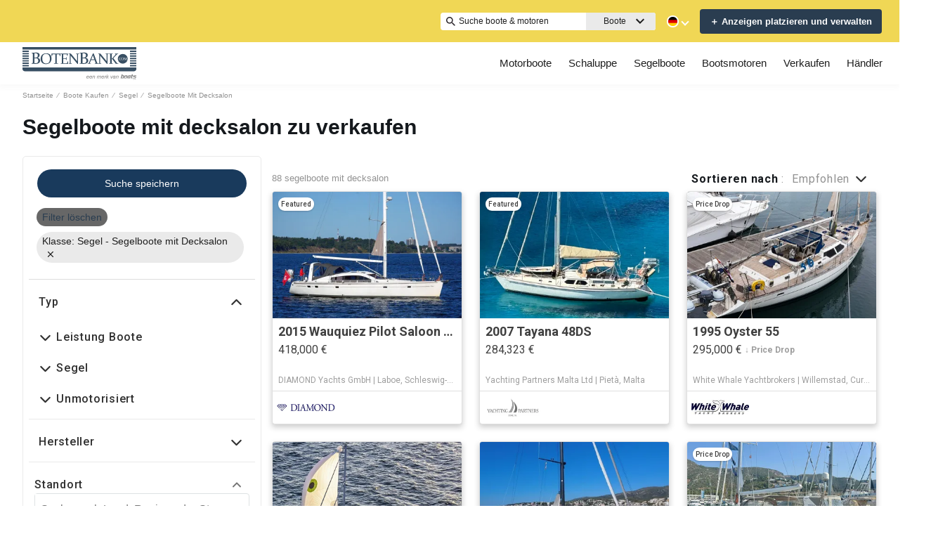

--- FILE ---
content_type: image/svg+xml
request_url: https://www.botenbank.com/assets/logoHeader.svg
body_size: 5032
content:
<?xml version="1.0" encoding="UTF-8"?><svg id="Layer_1" xmlns="http://www.w3.org/2000/svg" viewBox="0 0 1092.45 320.02"><path d="m1060.14,318.82c0,.63-.51,1.14-1.14,1.14s-1.14-.52-1.14-1.14.51-1.14,1.14-1.14,1.14.51,1.14,1.14Zm2.31-5.41c-.7.72-1.08,1.69-1.08,2.69,0,1.09.37,2.05,1.18,2.78.76.69,1.74,1.08,2.76,1.08.6,0,1.06-.15,1.69-.34v-2.29c-.4.48-1.02.78-1.65.78-1.19,0-1.99-.84-1.99-2s.79-2.04,1.96-2.04c.65,0,1.29.28,1.68.81v-2.29c-.57-.23-1.13-.37-1.75-.37-1.04,0-2.08.45-2.8,1.19Zm13.91,2.55c0,2.38-1.71,4.06-4.07,4.06s-4.07-1.68-4.07-4.06c0-2.23,1.95-3.79,4.07-3.79s4.07,1.56,4.07,3.79Zm-1.99,0c0-1.02-.94-1.94-2.08-1.94s-2.08.93-2.08,1.94c0,1.27.94,2.2,2.08,2.2s2.08-.93,2.08-2.2Zm10.27-3.53h-.89c-.52,0-.63.49-.63.49l-1.26,3.42-1.29-3.45s-.12-.48-.63-.48h-.89c-.63,0-.76.63-.76.63l-1.14,6.73h1.99l.61-4.24h.02l1.69,3.87s.12.26.39.26.37-.26.37-.26l1.77-3.87h.02l.54,4.24h1.99l-1.14-6.71s-.12-.63-.76-.63Zm-109.65-28.59l-4.6,17.24c-.07.25-.15.5-.22.74h-28.27l9.52-34.97h8.97l-2.73,9.99h12.05s7.2-.3,5.28,7Zm-10.37.64h-8.96l-4.24,15.71h7.2c1.1,0,2.89.18,3.75-2.4l3.08-11.41c.59-1.94-.84-1.9-.84-1.9Zm-23.56,20.45h27.53c.4-.52.76-1.13,1.08-1.83h-28.11l-.5,1.83Zm-.93,3.41h20.05c1.55,0,4.68.03,7.19-2.12h-26.67l-.58,2.12Zm65.99-25.47l-5.04,18.94h-27.67l5.13-18.89s1.78-5.53,7.8-6.02h15.05s5.58-.05,4.74,5.97Zm-10.61,1.53h-7.1s-1.38-.15-1.78,1.33c-.39,1.48-3.45,12.96-3.45,12.96,0,0-.44,1.53.84,1.53h7.3s1.18.15,1.58-1.23c.39-1.38,3.45-12.96,3.45-12.96.54-1.83-.84-1.63-.84-1.63Zm-22.14,20.53h26.09c.52-.67.89-1.32,1.14-1.83h-27.39c-.03.7.04,1.3.17,1.83Zm4.72,3.35h15.39c2.07-.21,3.62-1.06,4.76-2.06h-24.33c1.36,2.14,4.18,2.06,4.18,2.06Zm112.29-23.88l2.06-7.56h-20.04s-6.61-.13-8.58,5.72l-2.06,7.53s-1.97,6.18,5.3,6.18h12.4l-1.01,3.91h-18.59l-.45,1.63h27.43c.02-.09.05-.18.08-.28l1.93-7.07s1.48-5.53-4.87-5.53h-12.89l1.22-4.54h18.1Zm-6.22,21.82h-25.99l-.57,2.06h20.91s3.13.11,5.66-2.06Zm2.22-3.11h-27.34l-.51,1.83h26.82c.39-.52.73-1.13,1.03-1.83Zm-47.35,1.83h15.01l.5-1.83h-15.73c-.02.52.02,1.16.22,1.83Zm13.77-20.5h6.77l2.05-7.6h-6.76l2.73-10h-9.12l-2.71,9.97h-4.11l-2.06,7.6h4.13l-4.71,17.41h15.89l.45-1.63h-6.74l4.21-15.76Zm-7.69,23.85h8.01l.57-2.06h-14.01c.84,1.14,2.44,2.06,5.44,2.06Zm-39.97-3.35h25.66l.49-1.83h-26.65c.08.6.24,1.23.5,1.83Zm19.43-28.09h13.81l-6.74,24.98h-27.09c0-1.37.28-2.41.28-2.41l3.4-12.34c2.96-10.23,16.33-10.23,16.33-10.23Zm3.03,8.13c-9.4-2.05-10.36,3.28-10.36,3.28l-2.6,9.84s-.62,2.05,1.68,2.17c3.28.2,7.94-2.91,7.94-2.91l3.34-12.38Zm-6.33,23.31h8.63l.56-2.06h-8.63l-.56,2.06Zm-15.34-2.06c1.08,1.33,2.97,2.32,6.21,2.26,0,0,4.26.32,9.21-2.26h-15.42Zm-388.65-10.7c-.16.57-.21,1.14-.21,1.82,0,4.47,1.98,7.23,6.5,7.23,3.95,0,6.24-2.24,7.8-5.51h4.52c-2.08,6.14-6.14,9.57-12.69,9.57s-10.5-4.58-10.5-11.6c0-8.94,5.25-17.26,14.14-17.26,9.36,0,10.45,7.9,10.45,11.23,0,2.34-.1,3.38-.21,4.52h-19.81Zm15.65-3.43v-1.25c0-5.25-3.02-7.02-6.24-7.02-4.78,0-7.59,3.8-8.68,8.27h14.92Zm13.26,3.43c-.16.57-.21,1.14-.21,1.82,0,4.47,1.98,7.23,6.5,7.23,3.95,0,6.24-2.24,7.8-5.51h4.52c-2.08,6.14-6.14,9.57-12.69,9.57s-10.5-4.58-10.5-11.6c0-8.94,5.25-17.26,14.14-17.26,9.36,0,10.45,7.9,10.45,11.23,0,2.34-.1,3.38-.21,4.52h-19.81Zm15.65-3.43v-1.25c0-5.25-3.02-7.02-6.24-7.02-4.78,0-7.59,3.8-8.68,8.27h14.92Zm13.16-11.49h4.42l-.88,4.32c2.81-3.02,5.67-4.89,9.72-4.89,2.96,0,6.97,1.51,6.97,6.03,0,1.14-.26,3.02-.68,4.99l-3.54,16.74h-4.68l3.59-16.64c.36-1.66.57-2.7.57-3.48,0-2.24-1.14-3.54-4.16-3.54-4.42,0-8.37,4.32-9.36,8.79l-3.22,14.87h-4.52l5.77-27.2Zm43.26,0h4.16l-1.09,4.73c1.25-2.18,4.99-5.3,9.1-5.3s6.4,3.07,6.4,4.99c1.25-1.98,5.25-5.04,9.57-5.04,3.9,0,6.66,2.39,6.66,5.82,0,1.46-.36,3.43-.73,5.04l-3.64,16.95h-4.68l3.64-17.06c.36-1.66.52-2.96.52-3.8,0-2.08-1.3-2.86-3.22-2.86-4.47,0-8.11,4.89-8.74,7.9l-3.43,15.81h-4.52l3.59-16.85c.36-1.66.52-2.81.52-3.54,0-2.18-1.2-3.33-3.33-3.33-4.16,0-7.9,4.73-8.58,7.9l-3.48,15.81h-4.42l5.72-27.2Zm43.52,14.92c-.16.57-.21,1.14-.21,1.82,0,4.47,1.98,7.23,6.5,7.23,3.95,0,6.24-2.24,7.8-5.51h4.52c-2.08,6.14-6.14,9.57-12.69,9.57s-10.5-4.58-10.5-11.6c0-8.94,5.25-17.26,14.14-17.26,9.36,0,10.45,7.9,10.45,11.23,0,2.34-.1,3.38-.21,4.52h-19.81Zm15.65-3.43v-1.25c0-5.25-3.02-7.02-6.24-7.02-4.78,0-7.59,3.8-8.68,8.27h14.92Zm13.16-11.44h4.26l-1.14,5.46c0,.05,1.82-2.39,2.18-2.81,1.09-1.25,3.22-3.17,6.24-3.17l1.3.1-.94,4.99c-.47,0-.99-.1-1.51-.1-5.2,0-8.11,5.77-8.68,8.94l-2.96,13.73h-4.52l5.77-27.14Zm18.67-10.19h4.42l-4.84,22.41,13.31-12.17h6.5l-11.6,9.88,6.4,17.21h-4.84l-5.15-14.09-5.88,4.94-1.92,9.15h-4.37l7.96-37.34Zm35.15,10.14h4.68l2.7,22.67,11.65-22.67h5.15l-14.92,27.2h-5.3l-3.95-27.2Zm44.04,20.02c-.26,1.2-.42,1.98-.42,2.44,0,.94.68,1.66,1.92,1.66.36,0,.73-.05,1.09-.1l-.68,3.33c-.83.1-1.72.21-2.55.21-3.22,0-3.95-2.08-4.16-3.43h-.1c-.36.99-3.17,3.9-8.37,3.9-6.24,0-8.53-4.37-8.53-7.9,0-6.08,4.26-8.68,9.36-9.05l6.34-.42c3.59-.26,4.37-1.72,4.37-3.95,0-2.81-2.08-3.8-5.88-3.8s-6.19,1.61-6.6,4.94h-4.52c.88-6.19,5.93-8.68,11.7-8.68,4.37,0,9.88,1.09,9.88,6.5,0,1.4-.31,2.76-.88,5.25l-1.98,9.1Zm-3.07-6.5c-1.4.62-4.32.78-7.85,1.09-3.85.36-6.19,2.34-6.19,5.3s2.13,4.37,4.78,4.37c5.77,0,8.27-4.37,9.26-10.76Zm15.03-13.52h4.42l-.88,4.32c2.81-3.02,5.67-4.89,9.72-4.89,2.96,0,6.97,1.51,6.97,6.03,0,1.14-.26,3.02-.68,4.99l-3.54,16.74h-4.68l3.59-16.64c.36-1.66.57-2.7.57-3.48,0-2.24-1.14-3.54-4.16-3.54-4.42,0-8.37,4.32-9.36,8.79l-3.22,14.87h-4.52l5.77-27.2Z" style="fill:#818181;"/><path id="Layer_1-2" d="m1091.33,0v23.67H0V0h1091.33ZM0,47.18h61v-12.84H0v12.84Zm0,23.52h61v-12.88H0v12.88Zm0,23.5h61v-12.81H0v12.81Zm0,23.52h60.99v-12.83H0v12.83Zm0,23.56h61v-12.84H0v12.84Zm0,23.57h61v-12.91H0v12.91Zm0,23.45h61v-12.83H0v12.83ZM1030.29,47.18h61v-12.84h-61v12.84Zm0,23.52h61v-12.88h-61v12.88Zm0,23.5h61v-12.81h-61v12.81Zm0,23.52h60.99v-12.83h-60.99v12.83Zm0,23.56h61v-12.84h-61v12.84Zm0,23.57h61v-12.91h-61v12.91Zm0,23.45h61v-12.83h-61v12.83ZM86.79,57.53l9.73,3.06c1.2.42,1.83,1.32,1.88,2.67.05,1.73.08,3.66.12,5.8.02,2.13.03,4.54.03,7.21v63.63c0,3.15,0,6.01-.03,8.6-.03,2.59-.07,4.92-.12,7.02-.1,1.27-.81,2.06-2.12,2.44l-9.66,2.91.32,3.38c6.65-.15,13.15-.24,19.49-.24,3.89,0,7.39.07,10.53.22,3.13.15,6.04.22,8.71.22,13.5,0,24.06-2.86,31.68-8.6,7.61-5.72,11.42-13.83,11.42-24.3,0-7.23-2.17-13.17-6.53-17.82-4.35-4.67-10.59-7.68-18.7-9.04,13.86-4.65,20.8-13.42,20.8-26.28,0-8-2.94-14.13-8.82-18.39-5.87-4.26-14.57-6.4-26.06-6.4-1.93,0-5.62.12-11.1.34-5.48.22-9.44.39-11.9.49-6.46,0-13.08-.12-19.83-.32l.15,3.38Zm27.13,45.5v-42.32c1.86-.2,3.6-.34,5.23-.42,1.61-.08,3.1-.12,4.45-.12,7.6,0,13.42,1.64,17.46,4.91,4.04,3.27,6.06,8.65,6.06,16.13s-1.98,12.56-5.91,16.3c-3.93,3.74-9.75,5.62-17.46,5.62-3.33,0-6.62-.03-9.85-.08h.02Zm-.02,6.31c2.81-.15,5.72-.24,8.66-.24,10.19,0,17.55,1.98,22.12,5.92,4.57,3.96,6.85,10.02,6.85,18.17s-2.25,14.38-6.77,18.68c-4.52,4.28-11.1,6.43-19.76,6.43-1.71,0-3.6-.08-5.67-.24-2.05-.15-3.88-.52-5.43-1.1v-47.64h0Zm164.21,2.2c0-15.62-4.4-27.95-13.2-36.96-8.78-9.04-21.24-13.55-37.33-13.55s-29.88,4.82-39.34,14.49c-9.46,9.65-14.2,22.76-14.2,39.34s4.4,28.51,13.18,37.84c8.78,9.32,21.2,13.98,37.26,13.98,16.92,0,30.09-5.04,39.5-15.13,9.43-10.09,14.13-23.42,14.13-40h0Zm-88.32.93c0-15.33,2.79-26.77,8.38-34.32,5.58-7.55,14.54-11.32,26.86-11.32s22.1,4.08,28.19,12.22c6.09,8.14,9.14,19.78,9.14,34.93,0,16.16-2.88,28.01-8.6,35.55-5.72,7.55-14.6,11.32-26.64,11.32s-21.51-4.16-27.84-12.47c-6.33-8.33-9.49-20.29-9.49-35.91h0Zm131.55,51.54c5.69,0,12.25.07,19.63.22l-.14-3.06-10.64-3.16c-1.18-.34-1.81-1.08-1.86-2.23-.08-3.66-.14-8.29-.14-13.96v-71.82h25.38l4.6,19.68,2.88-.51,4.54-25.23-.42-.58c-11.93.19-23.27.29-34,.29h-19.17c-10.78,0-22.07-.1-33.86-.29l-.51.58,1.86,25.74,2.88-.51,6.4-19.17h25.38v71.82c0,5.67-.03,10.32-.14,13.96-.03,1.15-.66,1.9-1.86,2.23l-10.64,3.16.29,3.06c7.14-.15,13.66-.22,19.54-.22h0Zm62.54-100.36c-5.7,0-11.64-.1-17.8-.29l.14,3.06,8.92,2.81c1.1.39,1.68,1.2,1.73,2.45.03,1.59.08,3.37.1,5.33.02,1.96.03,4.16.03,6.62v58.35c0,2.88-.02,5.52-.03,7.89s-.05,4.52-.1,6.43c-.1,1.15-.74,1.9-1.95,2.23l-8.85,2.66.29,3.06c6.09-.14,12.03-.2,17.82-.2h17.09c10.51,0,21.95.08,34.37.22l.51-.51,1.57-25.04-3.23.58-8.77,18.29h-34.5c-.08-5.18-.14-10.44-.14-15.77v-26.21h6.46c5.03,0,10.66.05,16.89.15,1.1.05,1.84.69,2.23,1.95l2.59,9.87,3.88-.29c-.15-6.65-.22-11.52-.22-14.64s.07-8.14.22-14.84l-3.88.14-2.52,9.63c-.37,1.2-1.18,1.81-2.44,1.86-6.14.08-11.69.14-16.68.14h-6.55v-39.56h33.22l4.45,16.68,2.88-.51,4.16-22.24-.42-.58c-11.93.19-23.27.29-34,.29h-17.46Zm142.43,100.97l6.04-.58v-80.43c0-4.81.03-8.78.14-11.95.05-1.25.63-2.06,1.73-2.45l9.05-2.81-.29-3.06c-5.99.19-10.9.29-14.74.29s-8.77-.1-14.89-.29l.14,3.28,8.48,2.45c1.18.39,1.81,1.13,1.86,2.23.08,3.35.14,7.36.14,12.01v55.47l-60.38-75.44c-2.2.19-4.38.29-6.53.29-3.6,0-8.49-.1-14.67-.29l.14,3.06,8.92,2.81c1.1.39,1.68,1.2,1.73,2.45.08,3.16.14,7.16.14,11.95v58.35c0,5.65-.03,10.42-.14,14.32-.05,1.1-.69,1.84-1.95,2.23l-8.83,2.66.29,3.06c6.18-.15,11.15-.22,14.89-.22s8.75.08,14.74.22l-.15-3.28-8.56-2.52c-1.15-.29-1.74-1.1-1.79-2.44-.08-3.74-.14-8.44-.14-14.1v-58.08l64.66,80.79Zm21.61-107.1l9.73,3.06c1.2.42,1.83,1.32,1.88,2.67.05,1.73.08,3.66.12,5.8.02,2.13.03,4.54.03,7.21v63.63c0,3.15,0,6.01-.03,8.6-.03,2.59-.07,4.92-.12,7.02-.1,1.27-.81,2.06-2.12,2.44l-9.66,2.91.32,3.38c6.65-.15,13.15-.24,19.49-.24,3.89,0,7.39.07,10.53.22s6.04.22,8.71.22c13.5,0,24.06-2.86,31.68-8.6,7.61-5.72,11.42-13.83,11.42-24.3,0-7.23-2.17-13.17-6.53-17.82-4.35-4.67-10.59-7.68-18.7-9.04,13.86-4.65,20.8-13.42,20.8-26.28,0-8-2.93-14.13-8.82-18.39-5.87-4.26-14.57-6.4-26.06-6.4-1.93,0-5.62.12-11.1.34-5.48.22-9.44.39-11.9.49-6.46,0-13.08-.12-19.83-.32l.15,3.38Zm27.13,45.5v-42.32c1.86-.2,3.6-.34,5.23-.42,1.61-.08,3.1-.12,4.45-.12,7.6,0,13.42,1.64,17.46,4.91,4.04,3.27,6.06,8.65,6.06,16.13s-1.98,12.56-5.91,16.3c-3.93,3.74-9.75,5.62-17.46,5.62-3.33,0-6.62-.03-9.85-.08h.02Zm-.02,6.31c2.83-.15,5.72-.24,8.66-.24,10.19,0,17.55,1.98,22.12,5.92,4.57,3.96,6.85,10.02,6.85,18.17s-2.25,14.38-6.77,18.68c-4.52,4.28-11.1,6.43-19.76,6.43-1.71,0-3.6-.08-5.67-.24-2.05-.15-3.88-.52-5.43-1.1v-47.64h0Zm99.75-46.43l-36.74,87.74c-1.05,2.54-2.01,4.4-2.88,5.6-.86,1.2-2.2,2.08-4.03,2.66l-7.26,2.23.36,3.06c5.31-.15,10.14-.22,14.45-.22s9.88.08,16.68.22l-.15-3.28-6.68-1.93c-.91-.29-1.59-.63-2.05-1.03-.46-.41-.68-1.02-.68-1.83,0-.9.29-2.15.86-3.72.58-1.57,1.35-3.71,2.37-6.38l7.55-19.14h34.66l6.75,19.26c.91,2.59,1.61,4.65,2.12,6.21.51,1.56.76,2.81.76,3.77,0,.85-.2,1.49-.61,1.9-.41.41-1.08.78-2.05,1.12l-6.84,2.01.29,3.06c7.43-.15,13.88-.22,19.34-.22s11.19.08,17.46.22l-.14-3.06-6.75-2.01c-1.83-.58-3.23-1.46-4.21-2.62-.98-1.17-2.06-3.4-3.27-6.72l-31.91-87.94-7.41,1.05Zm.07,17.8l14.01,39.63h-29.61l15.6-39.63Zm134.21,83.92l6.04-.58v-80.43c0-4.81.05-8.78.15-11.95.05-1.25.63-2.06,1.73-2.45l9.05-2.81-.29-3.06c-5.99.19-10.9.29-14.74.29s-8.77-.1-14.89-.29l.15,3.28,8.48,2.45c1.18.39,1.81,1.13,1.86,2.23.08,3.35.14,7.36.14,12.01v55.47l-60.38-75.44c-2.2.19-4.38.29-6.53.29-3.6,0-8.49-.1-14.67-.29l.14,3.06,8.92,2.81c1.1.39,1.68,1.2,1.73,2.45.08,3.16.14,7.16.14,11.95v58.35c0,5.65-.03,10.42-.14,14.32-.05,1.1-.69,1.84-1.95,2.23l-8.83,2.66.29,3.06c6.18-.15,11.15-.22,14.89-.22s8.75.08,14.74.22l-.14-3.28-8.56-2.52c-1.15-.29-1.74-1.1-1.79-2.44-.1-3.74-.15-8.44-.15-14.1v-58.08l64.62,80.79Zm45.79-81.31c0-2.35.02-4.54.05-6.53.02-2.01.05-3.89.1-5.62.08-1.2.71-1.95,1.86-2.23l8.19-2.52-.36-3.06c-5.65.19-11.32.29-17.02.29s-11.64-.1-17.82-.29l.15,3.06,8.92,2.81c1.1.39,1.68,1.2,1.73,2.45.03,1.59.08,3.37.1,5.33.02,1.96.03,4.16.03,6.62v58.35c0,2.88-.02,5.52-.03,7.89-.02,2.37-.05,4.52-.1,6.43-.05,1.1-.69,1.84-1.95,2.23l-8.85,2.66.29,3.06c6.09-.15,12.03-.22,17.82-.22s11.39.08,17.09.22l-.22-3.06-7.99-2.52c-1.18-.39-1.81-1.2-1.86-2.45-.03-1.91-.08-4.04-.1-6.4-.02-2.35-.03-4.98-.03-7.85v-58.63h0Zm25.7,61.29c7.19,9.53,11.63,16.03,13.3,19.48,1.68-.05,3.35-.08,5.03-.1,1.68-.02,3.33-.03,4.96-.03,6.18,0,11.29.08,15.31.25l-.15-3.06-6.55-2.01c-2.15-.63-3.91-1.49-5.25-2.62-1.34-1.13-2.71-2.61-4.1-4.43l-32.71-43.18,28.75-31.64c1.83-2.01,3.54-3.76,5.14-5.25,1.61-1.49,3.52-2.59,5.72-3.32l7.26-2.3-.29-3.06c-4.94.19-10.22.29-15.82.29s-11.15-.1-15.89-.29l.15,3.28,5.89,1.59c1.3.34,1.95.98,1.95,1.95,0,1.07-.69,2.47-2.08,4.21-1.39,1.74-3.22,3.89-5.47,6.43l-28.97,32.3,23.81,31.53Zm127.44-30.09c0,26.03-21.1,47.11-47.11,47.11s-47.11-21.08-47.11-47.11,21.08-47.11,47.11-47.11,47.11,21.08,47.11,47.11Zm-83.98,10.41c0-.59-.19-1.08-.58-1.46-.39-.37-.88-.56-1.47-.56-.64,0-1.13.19-1.51.56-.37.35-.56.85-.56,1.46s.19,1.1.56,1.49.88.58,1.51.58,1.08-.19,1.47-.58c.39-.39.58-.88.58-1.49Zm22.27-.14l-.19-.78c-2.01.69-3.93,1.05-5.74,1.05-3.23,0-5.75-1-7.58-2.98-1.83-1.98-2.74-4.64-2.74-7.97,0-3.11.81-5.65,2.4-7.6,1.59-1.95,3.79-2.93,6.58-2.93,1.17,0,2.44.17,3.86.52l1.25,4.5.68-.1,1.05-5.52-.12-.14c-2.01-.46-3.99-.69-5.92-.69-4.01,0-7.28,1.13-9.78,3.42-2.5,2.28-3.76,5.38-3.76,9.29,0,3.67,1.13,6.63,3.42,8.88,2.28,2.25,5.26,3.37,8.95,3.37,2.84,0,5.38-.78,7.63-2.34Zm24.67-10.78c0-3.72-1.05-6.65-3.13-8.82-2.1-2.15-5.06-3.23-8.88-3.23s-7.11,1.15-9.36,3.45c-2.25,2.3-3.38,5.43-3.38,9.38s1.03,6.8,3.13,9.02c2.1,2.22,5.04,3.33,8.87,3.33s7.16-1.2,9.39-3.6c2.25-2.4,3.37-5.58,3.37-9.53Zm25.7,12.45c1.37,0,2.81.02,4.32.05l-.03-.74-2.05-.63c-.3-.08-.46-.25-.47-.52-.02-.91-.03-2.05-.03-3.4v-13.88c0-1.15.02-2.08.03-2.84,0-.29.14-.49.41-.58l2.15-.66-.07-.73c-1.42.05-2.55.07-3.4.07s-1.84-.02-2.91-.07l-7.95,18.78-7.95-18.78c-1.07.05-2.08.07-3.06.07-.85,0-2.01-.02-3.49-.07l.03.73,2.12.66c.25.09.39.27.41.58.02.76.03,1.71.03,2.84v13.88c0,1.34-.02,2.47-.03,3.4,0,.25-.15.44-.46.52l-2.1.63.07.74c1.47-.03,2.64-.05,3.54-.05s2.05.02,3.4.05l-.03-.74-1.91-.59c-.29-.07-.42-.27-.44-.59-.02-.9-.03-2.01-.03-3.37v-14.82l8.55,20.22,1.25-.14,8.49-20.09v14.82c0,1.34-.02,2.47-.03,3.37,0,.32-.15.51-.42.59l-1.96.59.07.74c1.3-.03,2.64-.05,3.99-.05Zm-38.33-23.11c-2.93,0-5.06.9-6.4,2.69-1.34,1.81-2,4.54-2,8.19s.76,6.57,2.27,8.55c1.51,1.98,3.71,2.96,6.62,2.96s4.97-.9,6.35-2.69c1.37-1.79,2.05-4.62,2.05-8.46,0-3.6-.73-6.38-2.18-8.33-1.46-1.95-3.69-2.91-6.7-2.91ZM0,213.71c0,12.73,10.41,23.13,23.13,23.13h1045.06c12.73,0,23.13-10.41,23.13-23.13v-14.27H0v14.27Z" style="fill:#384f63;"/></svg>